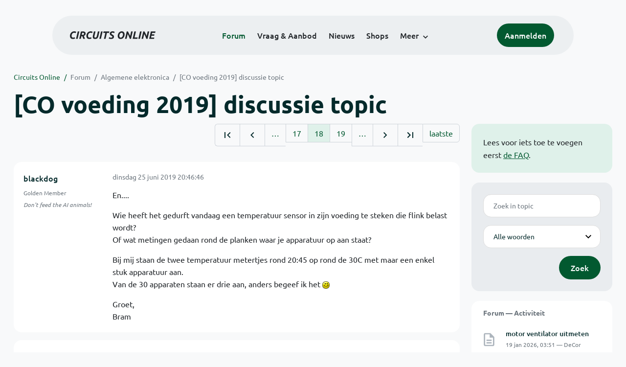

--- FILE ---
content_type: text/html; charset=ISO-8859-15
request_url: https://www.circuitsonline.net/forum/view/message/2094662
body_size: 10702
content:
<!DOCTYPE html>
<html lang="nl" class="style-automode style-normal">
<head>
  <meta http-equiv="Content-Type" content="text/html; charset=ISO-8859-15">
  <meta name="viewport" content="width=device-width,initial-scale=1">
  <title>[CO voeding 2019] discussie topic - Forum - Circuits Online</title>
  <link rel="stylesheet" href="/min?g=twentyfour-theme-css&amp;v=voFBUdfRb3ZJl4SGK7Dh4pf6ULA">
<link rel="stylesheet" href="/min?g=photoswipe-css&amp;v=98aTe_OY6C0o7u4NI-iJKc-uGF0">

  <link rel="alternate" title="Circuits Online RSS feed" type="application/atom+xml" href="/rss">
  <meta name="author" content="Stichting Circuits Online">
  <link rel="shortcut icon" href="/favicon.ico">
  <script type="application/json" id="clientData">{"low_reso_form_action":"\/site-preference?type=low_reso","analytics":{"base_url":"https:\/\/analytics.circuitsonline.net\/","site_id":"1","sidebar":"yes","font":"default"}}</script>  <script src="/min?g=twentyfour-theme-js&amp;v=vwSmn05Lt8lutFRcFvYSBowqV0g" defer></script>
<script src="/min?g=forum.first-unread-js&amp;v=12QznLHFQV7ehLAmDmnVSTaDh7Q" defer></script>
<script src="/min?g=overflow-js&amp;v=ChmxtIPePJcZNRj1LS0hgxeBM00" defer></script>
<script src="/min?g=photoswipe-js&amp;v=ZzLmhojlVmJ4XCWTThUB8kb2BMU" defer></script>
<script src="/min?g=imagegallery-js&amp;v=5ZKY630V96dUHqfiicp9oRRXnMg" defer></script>
<script src="/min?g=set-active-js&amp;v=WbdGP6txO090A4Di63RBPBbdy_0" defer></script>

</head>
<body>

            

<div class="main-navigation">
  <div class="main-navigation__row">
    <nav class="main-navigation__nav navbar navbar-expand js-set-active">
      <div class="container-fluid">
        <a href="/" class="navbar-brand"><img src="/assets/images/logo.svg?v=TZwq5KgQQh6qJscctdGOAAhuXtE" class="logo" alt="Circuits Online logo"><img src="/assets/images/logo-dark.svg?v=IV74dOVWBUje4259yBH_0CsgzXQ" class="logo-dark" alt="Circuits Online logo"></a>
        <ul class="navbar-nav">
                      <li class="nav-item"><a class="nav-link" href="/forum">Forum</a></li>
                      <li class="nav-item"><a class="nav-link" href="/aanbod">Vraag &amp; Aanbod</a></li>
                      <li class="nav-item"><a class="nav-link" href="/nieuws">Nieuws</a></li>
                      <li class="nav-item"><a class="nav-link" href="/shops">Shops</a></li>
                    <li class="nav-item dropdown">
            <a class="nav-link dropdown-toggle" href="#" role="button" data-bs-toggle="dropdown" aria-expanded="false">Meer</a>
            <ul class="dropdown-menu">
                              <li><a class="dropdown-item" href="/artikelen">Artikelen</a></li>
                              <li><a class="dropdown-item" href="/schakelingen">Schakelingen</a></li>
                              <li><a class="dropdown-item" href="/download">Downloads</a></li>
                              <li><a class="dropdown-item" href="/doneren">Doneren</a></li>
                              <li><a class="dropdown-item" href="/links">Links</a></li>
                              <li><a class="dropdown-item" href="/contact">Contact</a></li>
                          </ul>
          </li>
        </ul>
        <div class="main-navigation__account">
                      <a href="/my/login" class="btn">
              <span>Aanmelden</span>
              <svg class="icon icon--person" aria-hidden="true" focusable="false"><use xlink:href="/assets/images/icons.svg?v=O7jJGy0W9ch--tQExxxFdN9M86k#person"></use></svg>
            </a>
                  </div>
        <button class="btn main-navigation__offcanvas-button" type="button" data-bs-toggle="offcanvas" data-bs-target="#mainNavigationOffcanvas" aria-controls="mainNavigationOffcanvas"><span class="navbar-toggler-icon"></span></button>
      </div>
    </nav>
  </div>
</div>

<div class="main-navigation-offcanvas offcanvas offcanvas-end js-set-active" tabindex="-1" id="mainNavigationOffcanvas">
  <button type="button" class="btn btn-close" data-bs-dismiss="offcanvas" aria-label="Sluiten"><svg class="icon icon--close" aria-hidden="true" focusable="false"><use xlink:href="/assets/images/icons.svg?v=O7jJGy0W9ch--tQExxxFdN9M86k#close"></use></svg></button>
  <div class="offcanvas-body">
    <ul class="main-navigation-offcanvas__primary nav flex-column">
              <li class="nav-item"><a class="nav-link" href="/forum">Forum</a></li>
              <li class="nav-item"><a class="nav-link" href="/aanbod">Vraag &amp; Aanbod</a></li>
              <li class="nav-item"><a class="nav-link" href="/nieuws">Nieuws</a></li>
              <li class="nav-item"><a class="nav-link" href="/shops">Shops</a></li>
          </ul>
    <ul class="main-navigation-offcanvas__secondary nav flex-column">
              <li class="nav-item"><a class="nav-link" href="/artikelen">Artikelen</a></li>
              <li class="nav-item"><a class="nav-link" href="/schakelingen">Schakelingen</a></li>
              <li class="nav-item"><a class="nav-link" href="/download">Downloads</a></li>
              <li class="nav-item"><a class="nav-link" href="/doneren">Doneren</a></li>
              <li class="nav-item"><a class="nav-link" href="/links">Links</a></li>
              <li class="nav-item"><a class="nav-link" href="/contact">Contact</a></li>
          </ul>
  </div>
</div>

      
            
      
                                    <div class="container" itemscope itemtype="https://schema.org/DiscussionForumPosting">
        <div class="row">
      <div class="content--forum content--forum-topic order-1 col-xl-9 content">
        <div class="content__head">
          <nav class="content__head__breadcrumb" aria-label="Kruimelpad"><ol><li><a href="/">Circuits Online</a></li><li><a href="/forum">Forum</a></li><li><a href="/forum/section/5">Algemene elektronica</a></li><li><a href="/forum/view/144222">[CO voeding 2019] discussie topic</a></li></ol></nav>
          <h1 itemprop="headline">[CO voeding 2019] discussie topic</h1>

                  </div>
      </div>
    </div>
    <div class="row">
      <aside class="col-xl-3 order-2">
                  
<div class="sidebar sidebar--forum-info sidebar--forum-info--show-mobile">
    <div class="sidebar__content">
                  <p>Lees voor iets toe te voegen eerst <a href="/forum/faq">de FAQ</a>.</p>
      
            
      </div>
</div>
                  <div class="sidebar sidebar--forum-topic-search">
  <div class="sidebar__content">
      <div class="alert alert-danger form-errors form-errors--empty" id="forum_topic_search_errors">
    <svg class="icon icon--dangerous" aria-hidden="true" focusable="false"><use href="/assets/images/icons.svg?v=O7jJGy0W9ch--tQExxxFdN9M86k#dangerous"></use></svg>
    <ul>
          </ul>
  </div>


<form class="form coForm" method="get" name="forum_topic_search" action="/forum/view/144222">
          <div class="form--forum_topic_search">
                                                    
                          
        <div class="form-element form-element--text" id="forum_topic_search_query">
                      <label class="form-label" for="forum-topic-search-query--xPid3EFNr14">Zoek</label>
              <input class="form-control formText" placeholder="Zoek in topic" id="forum-topic-search-query--xPid3EFNr14" type="text" name="query" value>

                            </div>
                                                
        
        <div class="form-element form-element--select" id="forum_topic_search_mode">
                      <label class="form-label">Modus</label>
            <select class="form-select formSelect" name="mode">
      <option value="and" selected>Alle woorden</option>
      <option value="or">E&eacute;n of meer woorden</option>
      <option value="user">Gebruiker</option>
  </select>
                            </div>
          
          <button type="submit" class="btn btn-primary">Zoek</button>
            </div>
</form>
  </div>
</div>

                  
<div class="tracker tracker--forum">
  <div class="tracker__head">
    <h6><a href="/forum/active">Forum &#x2014; Activiteit</a></h6>
  </div>
  <ol class="listing listing--small listing--forum-tracker">
                <li class="list-item" data-is-new-stamp="1768791112">
        <span class="image"><svg class="icon icon--description" aria-hidden="true" focusable="false"><use href="/assets/images/icons.svg?v=O7jJGy0W9ch--tQExxxFdN9M86k#description"></use></svg></span>
        <div>
          <div>
            <h6><a href="/forum/view/170992/last" rel="nofollow">motor ventilator uitmeten</a></h6>
            <span class="meta">19 jan 2026, 03:51 &#x2014; DeCor</span>
          </div>
        </div>
      </li>
                <li class="list-item" data-is-new-stamp="1768779220">
        <span class="image"><svg class="icon icon--description" aria-hidden="true" focusable="false"><use href="/assets/images/icons.svg?v=O7jJGy0W9ch--tQExxxFdN9M86k#description"></use></svg></span>
        <div>
          <div>
            <h6><a href="/forum/view/170850/last" rel="nofollow">Turner Model A500 heeft verkeerde transistoren</a></h6>
            <span class="meta">19 jan 2026, 00:33 &#x2014; Turner A500</span>
          </div>
        </div>
      </li>
                <li class="list-item" data-is-new-stamp="1768778847">
        <span class="image"><svg class="icon icon--description" aria-hidden="true" focusable="false"><use href="/assets/images/icons.svg?v=O7jJGy0W9ch--tQExxxFdN9M86k#description"></use></svg></span>
        <div>
          <div>
            <h6><a href="/forum/view/170999/last" rel="nofollow">Testhouder voor D (en AA, AAA, 18650 etc) batterijen</a></h6>
            <span class="meta">19 jan 2026, 00:27 &#x2014; Arco</span>
          </div>
        </div>
      </li>
                <li class="list-item" data-is-new-stamp="1768777805">
        <span class="image"><svg class="icon icon--description" aria-hidden="true" focusable="false"><use href="/assets/images/icons.svg?v=O7jJGy0W9ch--tQExxxFdN9M86k#description"></use></svg></span>
        <div>
          <div>
            <h6><a href="/forum/view/151635/last" rel="nofollow">Philips codeletters productiecentra/vestigingen/fabrieken 2</a></h6>
            <span class="meta">19 jan 2026, 00:10 &#x2014; nonius</span>
          </div>
        </div>
      </li>
      </ol>
</div>

                  
<div class="tracker tracker--aanbod">
  <div class="tracker__head">
    <h6><a href="/aanbod">Vraag &amp; Aanbod &#x2014; Activiteit</a></h6>
  </div>
  <ol class="listing listing--small listing--aanbod-tracker">
                <li class="list-item" data-is-new-stamp="1768759942">
        <span class="image"><svg class="icon icon--shopping-bag" aria-hidden="true" focusable="false"><use href="/assets/images/icons.svg?v=O7jJGy0W9ch--tQExxxFdN9M86k#shopping_bag"></use></svg></span>
        <div>
          <div>
            <h6><a href="/aanbod/35434/hf/isolatoren-voor-draadantennes-inclusief-verzending-binnen-nl.html">Isolatoren voor draadantennes inclusief verzending binnen NL</a></h6>
            <span class="meta">18 jan 2026, 19:12 &#x2014; pe1mix</span>
          </div>
        </div>
      </li>
                <li class="list-item" data-is-new-stamp="1768725640">
        <span class="image"><svg class="icon icon--shopping-bag" aria-hidden="true" focusable="false"><use href="/assets/images/icons.svg?v=O7jJGy0W9ch--tQExxxFdN9M86k#shopping_bag"></use></svg></span>
        <div>
          <div>
            <h6><a href="/aanbod/35433/audio-en-video/reparatie-modificatie-jukebox-buizenversterker.html">Reparatie/ modificatie jukebox buizenversterker</a></h6>
            <span class="meta">18 jan 2026, 09:40 &#x2014; Zonnetnl</span>
          </div>
        </div>
      </li>
                <li class="list-item" data-is-new-stamp="1768559463">
        <span class="image"><svg class="icon icon--shopping-bag" aria-hidden="true" focusable="false"><use href="/assets/images/icons.svg?v=O7jJGy0W9ch--tQExxxFdN9M86k#shopping_bag"></use></svg></span>
        <div>
          <div>
            <h6><a href="/aanbod/35430/voedingen/19-inch-rack-voeding-5v-12v-24v.html">19 inch rack voeding +5V +-12V +24V</a></h6>
            <span class="meta">16 jan 2026, 11:31 &#x2014; Electronica_Shop</span>
          </div>
        </div>
      </li>
                <li class="list-item" data-is-new-stamp="1768423970">
        <span class="image"><svg class="icon icon--shopping-bag" aria-hidden="true" focusable="false"><use href="/assets/images/icons.svg?v=O7jJGy0W9ch--tQExxxFdN9M86k#shopping_bag"></use></svg></span>
        <div>
          <div>
            <h6><a href="/aanbod/35429/componenten/gallen-16v8-en-20v8.html">Gallen 16V8 en 20V8</a></h6>
            <span class="meta">14 jan 2026, 21:52 &#x2014; Electronica_Shop</span>
          </div>
        </div>
      </li>
      </ol>
</div>

              </aside>
      <article class="content--forum content--forum-topic order-1 col-xl-9 content">
        <div class="content__content">
                      <link itemprop="url" href="/forum/view/144222">
  <meta itemprop="datePublished" content="2019-02-13T17:52:23+01:00">
<div itemprop="interactionStatistic" itemscope itemtype="https://schema.org/InteractionCounter">
  <meta itemprop="interactionType" content="https://schema.org/CommentAction">
  <meta itemprop="userInteractionCount" content="602">
</div>



<div class="forum-topic-header forum-topic-header--has-pager">
  <div><a href="#" class="btn btn-primary btn-icon btn-sm"><svg class="icon icon--arrow-downward" aria-hidden="true" focusable="false"><use href="/assets/images/icons.svg?v=O7jJGy0W9ch--tQExxxFdN9M86k#arrow_downward"></use></svg>Eerste ongelezen bericht</a></div>
  <nav class="pager" role="navigation"><ul><li><a href="/forum/view/144222/1" title="Eerste pagina"><svg class="icon icon--first_page"><use xlink:href="/assets/images/icons.svg#first_page"></use></svg></a></li><li><a href="/forum/view/144222/17" title="Vorige pagina"><svg class="icon icon--navigate_before"><use xlink:href="/assets/images/icons.svg#navigate_before"></use></svg></a></li><li role="presentation">&hellip;</li><li><a href="/forum/view/144222/17">17</a></li><li class="is-active"><a href="/forum/view/144222/18">18</a></li><li><a href="/forum/view/144222/19">19</a></li><li role="presentation">&hellip;</li><li><a href="/forum/view/144222/19" title="Volgende pagina"><svg class="icon icon--navigate_next"><use xlink:href="/assets/images/icons.svg#navigate_next"></use></svg></a></li><li><a href="/forum/view/144222/25" title="Laatste pagina"><svg class="icon icon--last_page"><use xlink:href="/assets/images/icons.svg#last_page"></use></svg></a></li><li><a href="/forum/view/144222/last" rel="nofollow">laatste</a></li></ul></nav>
</div>

                                                                                                                                                          
  
  <div class="user-message-list user-message-list--forum">
          <div class="user-message-list__message" data-id="2087001" data-timestamp="1561488406" itemprop="comment" itemscope itemtype="https://schema.org/Comment">
        <div class="user-message-list__message__name" itemprop="author" itemscope itemtype="https://schema.org/Person">
          <h6 itemprop="name">
                          <a href="/forum/user/44490" class="user" title="blackdog" itemprop="url">
                blackdog
              </a>
                      </h6>
                      <p class="user-message-list__message__name__status">Golden Member</p>
                                          <p class="user-message-list__message__name__signature">Don&#039;t feed the AI animals!</p>
                  </div>
        <div class="user-message-list__message__content">
          <div class="user-message-list__message__content__meta">
            <div class="user-message-list__message__content__meta__date" >
              <a id="2087001" href="/forum/view/message/2087001#2087001" rel="nofollow">              <time datetime="2019-06-25T20:46:46+02:00" itemprop="dateCreated">dinsdag 25 juni 2019 20:46:46</time>              </a>            </div>
            <div class="user-message-list__message__content__meta__icons">
              
            </div>
          </div>
          <div class="user-message-list__message__content__content" itemprop="text">
            <p>En....</p><p>Wie heeft het gedurft vandaag een temperatuur sensor in zijn voeding te steken die flink belast wordt?<br>Of wat metingen gedaan rond de planken waar je apparatuur op aan staat?</p><p>Bij mij staan de twee temperatuur metertjes rond 20:45 op rond de 30C met maar een enkel stuk apparatuur aan.<br>Van de 30 apparaten staan er drie aan, anders begeef ik het <img class="smilie" src="/images/smilies/smile.gif" alt=":-)"></p><p>Groet,<br>Bram</p>

                      </div>
          
        </div>
        <div class="user-message-list__message__icons">
          
        </div>
      </div>
          <div class="user-message-list__message" data-id="2087002" data-timestamp="1561488808" itemprop="comment" itemscope itemtype="https://schema.org/Comment">
        <div class="user-message-list__message__name" itemprop="author" itemscope itemtype="https://schema.org/Person">
          <h6 itemprop="name">
                          <a href="/forum/user/3830" class="is-starter" title="Sine (topic starter)" itemprop="url">
                Sine
              </a>
                      </h6>
                      <p class="user-message-list__message__name__status">Moderator</p>
                                          <p class="user-message-list__message__name__signature"><b>&gt;&gt; <a href="https://www.circuitsonline.net/forum/view/message/2523775#2523775">[Animo check] Hoogspannings voeding Circuits Online 2024</a> &lt;&lt;</b></p>
                  </div>
        <div class="user-message-list__message__content">
          <div class="user-message-list__message__content__meta">
            <div class="user-message-list__message__content__meta__date" >
              <a id="2087002" href="/forum/view/message/2087002#2087002" rel="nofollow">              <time datetime="2019-06-25T20:53:28+02:00" itemprop="dateCreated">dinsdag 25 juni 2019 20:53:28</time>              </a>            </div>
            <div class="user-message-list__message__content__meta__icons">
              
            </div>
          </div>
          <div class="user-message-list__message__content__content" itemprop="text">
            <p>Gezien prutshok = zolder ben ik daar snel gevlucht <img class="smilie" src="/images/smilies/smile.gif" alt=":)"></p>

                      </div>
          
        </div>
        <div class="user-message-list__message__icons">
          
        </div>
      </div>
          <div class="user-message-list__message" data-id="2087018" data-timestamp="1561491829" itemprop="comment" itemscope itemtype="https://schema.org/Comment">
        <div class="user-message-list__message__name" itemprop="author" itemscope itemtype="https://schema.org/Person">
          <h6 itemprop="name">
                          <a href="/forum/user/6923" class="user" title="Jochem" itemprop="url">
                Jochem
              </a>
                      </h6>
                                          <p class="user-message-list__message__name__signature">If you want to succeed, double your failure rate.</p>
                  </div>
        <div class="user-message-list__message__content">
          <div class="user-message-list__message__content__meta">
            <div class="user-message-list__message__content__meta__date" >
              <a id="2087018" href="/forum/view/message/2087018#2087018" rel="nofollow">              <time datetime="2019-06-25T21:43:49+02:00" itemprop="dateCreated">dinsdag 25 juni 2019 21:43:49</time>              </a>            </div>
            <div class="user-message-list__message__content__meta__icons">
              
            </div>
          </div>
          <div class="user-message-list__message__content__content" itemprop="text">
            <p>Daarom hoef je je voeding ook niet te dimensioneren op warme dagen; hij is dan simpelweg nooit in gebruik.</p><p><img class="smilie" src="/images/smilies/wink.gif" alt=";)"></p>

                      </div>
          
        </div>
        <div class="user-message-list__message__icons">
          
        </div>
      </div>
          <div class="user-message-list__message" data-id="2087060" data-timestamp="1561523510" itemprop="comment" itemscope itemtype="https://schema.org/Comment">
        <div class="user-message-list__message__name" itemprop="author" itemscope itemtype="https://schema.org/Person">
          <h6 itemprop="name">
                          <a href="/forum/user/37846" class="user" title="buckfast_beekeeper" itemprop="url">
                buckfast_beekeeper
              </a>
                      </h6>
                                          <p class="user-message-list__message__name__signature">Van Lambiek wordt goede geuze gemaakt.</p>
                  </div>
        <div class="user-message-list__message__content">
          <div class="user-message-list__message__content__meta">
            <div class="user-message-list__message__content__meta__date" >
              <a id="2087060" href="/forum/view/message/2087060#2087060" rel="nofollow">              <time datetime="2019-06-26T06:31:50+02:00" itemprop="dateCreated">woensdag 26 juni 2019 06:31:50</time>              </a>            </div>
            <div class="user-message-list__message__content__meta__icons">
              
            </div>
          </div>
          <div class="user-message-list__message__content__content" itemprop="text">
            <blockquote class="ubbq"><p><a href="/forum/view/message/2087002#2087002" class="quote">Op 25 juni 2019 20:53:28 schreef Sine</a>:<br>Gezien prutshok = zolder ben ik daar snel gevlucht <img class="smilie" src="/images/smilies/smile.gif" alt=":)"></p></blockquote><p>Ik doe de moeite zelfs niet. Snel even gekeken en het was er 34&deg;C. Ondanks 18cm isolatie in het dak.</p>

                      </div>
          
        </div>
        <div class="user-message-list__message__icons">
          
        </div>
      </div>
          <div class="user-message-list__message" data-id="2087074" data-timestamp="1561533330" itemprop="comment" itemscope itemtype="https://schema.org/Comment">
        <div class="user-message-list__message__name" itemprop="author" itemscope itemtype="https://schema.org/Person">
          <h6 itemprop="name">
                          <a href="/forum/user/23201" class="user" title="mel" itemprop="url">
                mel
              </a>
                      </h6>
                      <p class="user-message-list__message__name__status">Golden Member</p>
                                          <p class="user-message-list__message__name__signature">u=ir  betekent niet :U bent ingenieur..</p>
                  </div>
        <div class="user-message-list__message__content">
          <div class="user-message-list__message__content__meta">
            <div class="user-message-list__message__content__meta__date" >
              <a id="2087074" href="/forum/view/message/2087074#2087074" rel="nofollow">              <time datetime="2019-06-26T09:15:30+02:00" itemprop="dateCreated">woensdag 26 juni 2019 09:15:30</time>              </a>            </div>
            <div class="user-message-list__message__content__meta__icons">
              
            </div>
          </div>
          <div class="user-message-list__message__content__content" itemprop="text">
            <p>Buiten was  het  39  graden(Venlo),  ik heb niet eens  durven  te  kijken  op  zolder <img class="smilie" src="/images/smilies/puh2.gif" alt=":P"></p>

                      </div>
          
        </div>
        <div class="user-message-list__message__icons">
          
        </div>
      </div>
          <div class="user-message-list__message" data-id="2090489" data-timestamp="1562922883" itemprop="comment" itemscope itemtype="https://schema.org/Comment">
        <div class="user-message-list__message__name" itemprop="author" itemscope itemtype="https://schema.org/Person">
          <h6 itemprop="name">
                          <a href="/forum/user/65711" class="user" title="joram.agten" itemprop="url">
                joram.agten
              </a>
                      </h6>
                                      </div>
        <div class="user-message-list__message__content">
          <div class="user-message-list__message__content__meta">
            <div class="user-message-list__message__content__meta__date" >
              <a id="2090489" href="/forum/view/message/2090489#2090489" rel="nofollow">              <time datetime="2019-07-12T11:14:43+02:00" itemprop="dateCreated">vrijdag 12 juli 2019 11:14:43</time>              </a>            </div>
            <div class="user-message-list__message__content__meta__icons">
              
            </div>
          </div>
          <div class="user-message-list__message__content__content" itemprop="text">
            <p>Ik heb op 2 avonden 1 master pcb print gesoldeerd.<br>&#039;T is te zeggen, ik ben wel vergeten er een echte master print van te maken, dus J1-3 moeten nog geplaatst. C25 en C26 moeten vervangen door 22k weerstanden.<br>R21, R26, R46-49, R55, D12, Q8, U25 moeten er weer af (als die er al op zaten)</p><p><b>@Sine</b>, waar haal ik de 22k weerstanden voor C25 en C26 vandaan?<br>Nog 2 foutjes gevonden in de BOM (bouwbeschrijving + DIY):</p><div class="ubbc"><div class="ubbccnt"><pre><code class="js-overflow">
referentie
Weerstanden  aantal   waarde    herkenning
R34-R51      (17)18   22k       2202
R58          1        169k      (1963)1693
</code></pre></div></div><p>next: displayprint, dan nog een masterprint met slave uitbreiding + nog een displayprint</p><p>Grtz Joram</p><p><b>edit</b>: er zitten voldoende weerstanden in de kit, want R46-49 moeten eraf, en dat zijn 22k weerstanden, dus daar heb ik er 2 van in de plaats van C25 en C26 gezet.<br>Sorry mijn fout, te snel vragen gesteld.</p>

                          <p class="user-message-list__message__content__content__editmessage">
                [Bericht gewijzigd door
                <a href="/forum/user/65711">joram.agten</a>                op <time datetime="2019-07-16T14:50:36+02:00" itemprop="dateModified">dinsdag 16 juli 2019 14:50:36</time>
                 (14%)]
              </p>
                      </div>
          
        </div>
        <div class="user-message-list__message__icons">
          
        </div>
      </div>
          <div class="user-message-list__message" data-id="2090509" data-timestamp="1562924290" itemprop="comment" itemscope itemtype="https://schema.org/Comment">
        <div class="user-message-list__message__name" itemprop="author" itemscope itemtype="https://schema.org/Person">
          <h6 itemprop="name">
                          <a href="/forum/user/37846" class="user" title="buckfast_beekeeper" itemprop="url">
                buckfast_beekeeper
              </a>
                      </h6>
                                          <p class="user-message-list__message__name__signature">Van Lambiek wordt goede geuze gemaakt.</p>
                  </div>
        <div class="user-message-list__message__content">
          <div class="user-message-list__message__content__meta">
            <div class="user-message-list__message__content__meta__date" >
              <a id="2090509" href="/forum/view/message/2090509#2090509" rel="nofollow">              <time datetime="2019-07-12T11:38:10+02:00" itemprop="dateCreated">vrijdag 12 juli 2019 11:38:10</time>              </a>            </div>
            <div class="user-message-list__message__content__meta__icons">
              
            </div>
          </div>
          <div class="user-message-list__message__content__content" itemprop="text">
            <p>Zitten die niet in het slave zakje?</p>

                      </div>
          
        </div>
        <div class="user-message-list__message__icons">
          
        </div>
      </div>
          <div class="user-message-list__message" data-id="2090537" data-timestamp="1562927624" itemprop="comment" itemscope itemtype="https://schema.org/Comment">
        <div class="user-message-list__message__name" itemprop="author" itemscope itemtype="https://schema.org/Person">
          <h6 itemprop="name">
                          <a href="/forum/user/3830" class="is-starter" title="Sine (topic starter)" itemprop="url">
                Sine
              </a>
                      </h6>
                      <p class="user-message-list__message__name__status">Moderator</p>
                                          <p class="user-message-list__message__name__signature"><b>&gt;&gt; <a href="https://www.circuitsonline.net/forum/view/message/2523775#2523775">[Animo check] Hoogspannings voeding Circuits Online 2024</a> &lt;&lt;</b></p>
                  </div>
        <div class="user-message-list__message__content">
          <div class="user-message-list__message__content__meta">
            <div class="user-message-list__message__content__meta__date" >
              <a id="2090537" href="/forum/view/message/2090537#2090537" rel="nofollow">              <time datetime="2019-07-12T12:33:44+02:00" itemprop="dateCreated">vrijdag 12 juli 2019 12:33:44</time>              </a>            </div>
            <div class="user-message-list__message__content__meta__icons">
              
            </div>
          </div>
          <div class="user-message-list__message__content__content" itemprop="text">
            <p>Er zitten sowieso extra 22k weerstanden bij de enkele kits.</p><p>Ook nog wat andere weerstanden voor spanning/stroom instelling, eigenlijk mag je als &#039;vervanger&#039; voor C25/26 alles tussen 0r en 220k oid gebruiken, het is puur om de open ff rustig te houden.</p>

                      </div>
          
        </div>
        <div class="user-message-list__message__icons">
          
        </div>
      </div>
          <div class="user-message-list__message" data-id="2090569" data-timestamp="1562934034" itemprop="comment" itemscope itemtype="https://schema.org/Comment">
        <div class="user-message-list__message__name" itemprop="author" itemscope itemtype="https://schema.org/Person">
          <h6 itemprop="name">
                          <a href="/forum/user/65711" class="user" title="joram.agten" itemprop="url">
                joram.agten
              </a>
                      </h6>
                                      </div>
        <div class="user-message-list__message__content">
          <div class="user-message-list__message__content__meta">
            <div class="user-message-list__message__content__meta__date" >
              <a id="2090569" href="/forum/view/message/2090569#2090569" rel="nofollow">              <time datetime="2019-07-12T14:20:34+02:00" itemprop="dateCreated">vrijdag 12 juli 2019 14:20:34</time>              </a>            </div>
            <div class="user-message-list__message__content__meta__icons">
              
            </div>
          </div>
          <div class="user-message-list__message__content__content" itemprop="text">
            <blockquote class="ubbq"><p><a href="/forum/view/message/2090537#2090537" class="quote">Op 12 juli 2019 12:33:44 schreef Sine</a>:<br>Er zitten sowieso extra 22k weerstanden bij de enkele kits.</p><p>Ook nog wat andere weerstanden voor spanning/stroom instelling, eigenlijk mag je als &#039;vervanger&#039; voor C25/26 alles tussen 0r en 220k oid gebruiken, het is puur om de open ff rustig te houden.</p></blockquote><p>Ah prima, bedankt Sine. Ik zal eerst eens in de slave kit kijken, en anders vind ik wel iets geschikt tussen de extra&#039;s.<br>Met wat moeite krijg ik er ook wel een trough-hole op <img class="smilie" src="/images/smilies/wink.gif" alt=";-)"></p><p>Groeten Joram</p><p><b>edit:</b> er zitten voldoende weerstanden in de kit, want R46-49 moeten eraf, en dat zijn 22k weerstanden, dus daar heb ik er 2 van in de plaats van C25 en C26 gezet.<br>Sorry mijn fout, te snel vragen gesteld.</p>

                      </div>
          
        </div>
        <div class="user-message-list__message__icons">
          
        </div>
      </div>
          <div class="user-message-list__message" data-id="2094621" data-timestamp="1564421234" itemprop="comment" itemscope itemtype="https://schema.org/Comment">
        <div class="user-message-list__message__name" itemprop="author" itemscope itemtype="https://schema.org/Person">
          <h6 itemprop="name">
                          <a href="/forum/user/17367" class="user" title="Pascal4" itemprop="url">
                Pascal4
              </a>
                      </h6>
                                      </div>
        <div class="user-message-list__message__content">
          <div class="user-message-list__message__content__meta">
            <div class="user-message-list__message__content__meta__date" >
              <a id="2094621" href="/forum/view/message/2094621#2094621" rel="nofollow">              <time datetime="2019-07-29T19:27:14+02:00" itemprop="dateCreated">maandag 29 juli 2019 19:27:14</time>              </a>            </div>
            <div class="user-message-list__message__content__meta__icons">
              
            </div>
          </div>
          <div class="user-message-list__message__content__content" itemprop="text">
            <p>Van de Restactie ben ik nog een dubbele voeding aan het maken.</p><p>De 1e (master) kit is helemaal goed gegaan en is dus al af-geregeld <br>Dus vrolijk verder met de 2e kit, dus inclusief de slave uitbreiding. </p><p>Na aansluiting van de hulp-spanningen is IC U21 (TL052C) in rook op gegaan (slave gedeelte).<br>Helaas heb ik hem omgekeerd op de print gesoldeerd, dat word dus een nieuwe bestellen.</p><p>Voordat ik ga bestellen, denken jullie dat er nog meer componenten hierdoor onzichtbaar defect zijn geraakt?</p>

                      </div>
          
        </div>
        <div class="user-message-list__message__icons">
          
        </div>
      </div>
          <div class="user-message-list__message" data-id="2094628" data-timestamp="1564422878" itemprop="comment" itemscope itemtype="https://schema.org/Comment">
        <div class="user-message-list__message__name" itemprop="author" itemscope itemtype="https://schema.org/Person">
          <h6 itemprop="name">
                          <a href="/forum/user/3830" class="is-starter" title="Sine (topic starter)" itemprop="url">
                Sine
              </a>
                      </h6>
                      <p class="user-message-list__message__name__status">Moderator</p>
                                          <p class="user-message-list__message__name__signature"><b>&gt;&gt; <a href="https://www.circuitsonline.net/forum/view/message/2523775#2523775">[Animo check] Hoogspannings voeding Circuits Online 2024</a> &lt;&lt;</b></p>
                  </div>
        <div class="user-message-list__message__content">
          <div class="user-message-list__message__content__meta">
            <div class="user-message-list__message__content__meta__date" >
              <a id="2094628" href="/forum/view/message/2094628#2094628" rel="nofollow">              <time datetime="2019-07-29T19:54:38+02:00" itemprop="dateCreated">maandag 29 juli 2019 19:54:38</time>              </a>            </div>
            <div class="user-message-list__message__content__meta__icons">
              
            </div>
          </div>
          <div class="user-message-list__message__content__content" itemprop="text">
            <p>In rook opgegaan zelfs? Dan had je een beetje power achter de hulpvoeding.</p><p>Als de negatieve voedingsspanning doorgegaan zou zijn naar U25 kan die het ook wat heet gekregen hebben.</p><p>Dat zelfde geldt voor U22 en U23, zolang die geen negatieve spanning gezien hebben zal het wel meevallen.</p>

                      </div>
          
        </div>
        <div class="user-message-list__message__icons">
          
        </div>
      </div>
          <div class="user-message-list__message" data-id="2094640" data-timestamp="1564425114" itemprop="comment" itemscope itemtype="https://schema.org/Comment">
        <div class="user-message-list__message__name" itemprop="author" itemscope itemtype="https://schema.org/Person">
          <h6 itemprop="name">
                          <a href="/forum/user/17367" class="user" title="Pascal4" itemprop="url">
                Pascal4
              </a>
                      </h6>
                                      </div>
        <div class="user-message-list__message__content">
          <div class="user-message-list__message__content__meta">
            <div class="user-message-list__message__content__meta__date" >
              <a id="2094640" href="/forum/view/message/2094640#2094640" rel="nofollow">              <time datetime="2019-07-29T20:31:54+02:00" itemprop="dateCreated">maandag 29 juli 2019 20:31:54</time>              </a>            </div>
            <div class="user-message-list__message__content__meta__icons">
              
            </div>
          </div>
          <div class="user-message-list__message__content__content" itemprop="text">
            <p>Hulpvoeding is 12V 5VA per wikkeling.</p><p>Ongeveer 3 seconden heeft dat ic het warm gehad. <br>Zolang duurde het tot ik de stekker kon uittrekken. </p><p>Er brande ook geen groene led op de print gedurende het rookproces.</p><p>Nadat ik het IC heb gedesoldeerd en opnieuw de spanning had aangesloten brand de groene led weer.</p><p>Verder word er niks warm wat niet de bedoeling moet zijn</p>

                      </div>
          
        </div>
        <div class="user-message-list__message__icons">
          
        </div>
      </div>
          <div class="user-message-list__message" data-id="2094662" data-timestamp="1564429834" itemprop="comment" itemscope itemtype="https://schema.org/Comment">
        <div class="user-message-list__message__name" itemprop="author" itemscope itemtype="https://schema.org/Person">
          <h6 itemprop="name">
                          <a href="/forum/user/3830" class="is-starter" title="Sine (topic starter)" itemprop="url">
                Sine
              </a>
                      </h6>
                      <p class="user-message-list__message__name__status">Moderator</p>
                                          <p class="user-message-list__message__name__signature"><b>&gt;&gt; <a href="https://www.circuitsonline.net/forum/view/message/2523775#2523775">[Animo check] Hoogspannings voeding Circuits Online 2024</a> &lt;&lt;</b></p>
                  </div>
        <div class="user-message-list__message__content">
          <div class="user-message-list__message__content__meta">
            <div class="user-message-list__message__content__meta__date" >
              <a id="2094662" href="/forum/view/message/2094662#2094662" rel="nofollow">              <time datetime="2019-07-29T21:50:34+02:00" itemprop="dateCreated">maandag 29 juli 2019 21:50:34</time>              </a>            </div>
            <div class="user-message-list__message__content__meta__icons">
              
            </div>
          </div>
          <div class="user-message-list__message__content__content" itemprop="text">
            <p>Dan zal die arme opamp genoeg sluiting gemaakt hebben om de spanning laag genoeg te houden zodat waarschijnlijk de rest gewoon heel is gebleven.</p>

                      </div>
          
        </div>
        <div class="user-message-list__message__icons">
          
        </div>
      </div>
          <div class="user-message-list__message" data-id="2094751" data-timestamp="1564478129" itemprop="comment" itemscope itemtype="https://schema.org/Comment">
        <div class="user-message-list__message__name" itemprop="author" itemscope itemtype="https://schema.org/Person">
          <h6 itemprop="name">
                          <a href="/forum/user/17367" class="user" title="Pascal4" itemprop="url">
                Pascal4
              </a>
                      </h6>
                                      </div>
        <div class="user-message-list__message__content">
          <div class="user-message-list__message__content__meta">
            <div class="user-message-list__message__content__meta__date" >
              <a id="2094751" href="/forum/view/message/2094751#2094751" rel="nofollow">              <time datetime="2019-07-30T11:15:29+02:00" itemprop="dateCreated">dinsdag 30 juli 2019 11:15:29</time>              </a>            </div>
            <div class="user-message-list__message__content__meta__icons">
              
            </div>
          </div>
          <div class="user-message-list__message__content__content" itemprop="text">
            <p>@Sine, ik heb op het werk de AD823A ARZ liggen. Kan ik die als vervanger er in solderen?</p>

                      </div>
          
        </div>
        <div class="user-message-list__message__icons">
          
        </div>
      </div>
          <div class="user-message-list__message" data-id="2094753" data-timestamp="1564478884" itemprop="comment" itemscope itemtype="https://schema.org/Comment">
        <div class="user-message-list__message__name" itemprop="author" itemscope itemtype="https://schema.org/Person">
          <h6 itemprop="name">
                          <a href="/forum/user/44490" class="user" title="blackdog" itemprop="url">
                blackdog
              </a>
                      </h6>
                      <p class="user-message-list__message__name__status">Golden Member</p>
                                          <p class="user-message-list__message__name__signature">Don&#039;t feed the AI animals!</p>
                  </div>
        <div class="user-message-list__message__content">
          <div class="user-message-list__message__content__meta">
            <div class="user-message-list__message__content__meta__date" >
              <a id="2094753" href="/forum/view/message/2094753#2094753" rel="nofollow">              <time datetime="2019-07-30T11:28:04+02:00" itemprop="dateCreated">dinsdag 30 juli 2019 11:28:04</time>              </a>            </div>
            <div class="user-message-list__message__content__meta__icons">
              
            </div>
          </div>
          <div class="user-message-list__message__content__content" itemprop="text">
            <p>Hi Pascal4,</p><p>Ik zie niet direct problemen met deze opamp.<br>De fase ruimte zit ruim boven de 60 Graden bij een kage geteste spanning en 20pF belasting.<br>Meestal wordt dit beter bij de hogere spanning zoals gebruikt in de CO voeding.</p><p>De snelheid en ruis zijn goed genoeg, dus ik zou hem gaan testen.</p><p>Groet,<br>Bram</p>

                      </div>
          
        </div>
        <div class="user-message-list__message__icons">
          
        </div>
      </div>
          <div class="user-message-list__message" data-id="2094764" data-timestamp="1564483003" itemprop="comment" itemscope itemtype="https://schema.org/Comment">
        <div class="user-message-list__message__name" itemprop="author" itemscope itemtype="https://schema.org/Person">
          <h6 itemprop="name">
                          <a href="/forum/user/3830" class="is-starter" title="Sine (topic starter)" itemprop="url">
                Sine
              </a>
                      </h6>
                      <p class="user-message-list__message__name__status">Moderator</p>
                                          <p class="user-message-list__message__name__signature"><b>&gt;&gt; <a href="https://www.circuitsonline.net/forum/view/message/2523775#2523775">[Animo check] Hoogspannings voeding Circuits Online 2024</a> &lt;&lt;</b></p>
                  </div>
        <div class="user-message-list__message__content">
          <div class="user-message-list__message__content__meta">
            <div class="user-message-list__message__content__meta__date" >
              <a id="2094764" href="/forum/view/message/2094764#2094764" rel="nofollow">              <time datetime="2019-07-30T12:36:43+02:00" itemprop="dateCreated">dinsdag 30 juli 2019 12:36:43</time>              </a>            </div>
            <div class="user-message-list__message__content__meta__icons">
              
            </div>
          </div>
          <div class="user-message-list__message__content__content" itemprop="text">
            <p>@Pacal, dat is hier zelfs overkill, het ding doet enkel DC. </p><p>Input offset is zo ongeveer de meest spannende parameter.</p><p>Dus ja, dat kan prima.</p>

                      </div>
          
        </div>
        <div class="user-message-list__message__icons">
          
        </div>
      </div>
          <div class="user-message-list__message" data-id="2094923" data-timestamp="1564519753" itemprop="comment" itemscope itemtype="https://schema.org/Comment">
        <div class="user-message-list__message__name" itemprop="author" itemscope itemtype="https://schema.org/Person">
          <h6 itemprop="name">
                          <a href="/forum/user/17367" class="user" title="Pascal4" itemprop="url">
                Pascal4
              </a>
                      </h6>
                                      </div>
        <div class="user-message-list__message__content">
          <div class="user-message-list__message__content__meta">
            <div class="user-message-list__message__content__meta__date" >
              <a id="2094923" href="/forum/view/message/2094923#2094923" rel="nofollow">              <time datetime="2019-07-30T22:49:13+02:00" itemprop="dateCreated">dinsdag 30 juli 2019 22:49:13</time>              </a>            </div>
            <div class="user-message-list__message__content__meta__icons">
              
            </div>
          </div>
          <div class="user-message-list__message__content__content" itemprop="text">
            <p>Thanks voor de reacties. <br>Opamp werkt naar behoren, afregeling is volledig doorlopen. <br>Even Kijken of we van het weekend tijd hebben om het front te maken en de doos dicht te doen. <br>Dan kan hij bij de rest van de verzameling gestapeld worden</p>

                      </div>
          
        </div>
        <div class="user-message-list__message__icons">
          
        </div>
      </div>
          <div class="user-message-list__message" data-id="2094967" data-timestamp="1564561339" itemprop="comment" itemscope itemtype="https://schema.org/Comment">
        <div class="user-message-list__message__name" itemprop="author" itemscope itemtype="https://schema.org/Person">
          <h6 itemprop="name">
                          <a href="/forum/user/8039" class="user" title="MAH" itemprop="url">
                MAH
              </a>
                      </h6>
                                          <p class="user-message-list__message__name__signature">Every machine is a smoke machine if you operate it wrong enough</p>
                  </div>
        <div class="user-message-list__message__content">
          <div class="user-message-list__message__content__meta">
            <div class="user-message-list__message__content__meta__date" >
              <a id="2094967" href="/forum/view/message/2094967#2094967" rel="nofollow">              <time datetime="2019-07-31T10:22:19+02:00" itemprop="dateCreated">woensdag 31 juli 2019 10:22:19</time>              </a>            </div>
            <div class="user-message-list__message__content__meta__icons">
              
            </div>
          </div>
          <div class="user-message-list__message__content__content" itemprop="text">
            <p>Dan zien we daar natuurlijk ook graag een foto van <img class="smilie" src="/images/smilies/smile.gif" alt=":)"></p>

                      </div>
          
        </div>
        <div class="user-message-list__message__icons">
          
        </div>
      </div>
          <div class="user-message-list__message" data-id="2096125" data-timestamp="1564943823" itemprop="comment" itemscope itemtype="https://schema.org/Comment">
        <div class="user-message-list__message__name" itemprop="author" itemscope itemtype="https://schema.org/Person">
          <h6 itemprop="name">
                          <a href="/forum/user/17367" class="user" title="Pascal4" itemprop="url">
                Pascal4
              </a>
                      </h6>
                                      </div>
        <div class="user-message-list__message__content">
          <div class="user-message-list__message__content__meta">
            <div class="user-message-list__message__content__meta__date" >
              <a id="2096125" href="/forum/view/message/2096125#2096125" rel="nofollow">              <time datetime="2019-08-04T20:37:03+02:00" itemprop="dateCreated">zondag 4 augustus 2019 20:37:03</time>              </a>            </div>
            <div class="user-message-list__message__content__meta__icons">
              
            </div>
          </div>
          <div class="user-message-list__message__content__content" itemprop="text">
            <p>Zelfde Doosje als de enkele uitvoering.<br>Toegepast een 300VA ringkern (2x 30V) iedere voeding heeft zijn eigen wikkeling, etc.<br>De dissipatie schakeling word niet gebruikt.<br>Op het koellichaam is een Clickson van 65 Graden gemonteerd</p><p><a href="https://i.ibb.co/D4VWK4Y/Dual-Voeding.jpg" target="_blank" rel="nofollow noopener"><img src="https://i.ibb.co/Mn2SNnf/Dual-Voeding.jpg" alt="https://i.ibb.co/Mn2SNnf/Dual-Voeding.jpg" class="forum-external-image"></a><br><a href="https://nl.imgbb.com/" target="_blank" rel="nofollow noopener"></a></p><p><a href="https://i.ibb.co/m9K4KP7/Dual-Voeding-Top.jpg" target="_blank" rel="nofollow noopener"><img src="https://i.ibb.co/k4TXTPF/Dual-Voeding-Top.jpg" alt="https://i.ibb.co/k4TXTPF/Dual-Voeding-Top.jpg" class="forum-external-image"></a></p><p>Aan de hand van de handleiding en metingen heb ik naar mijn inziens alles goed afgeregeld.</p><p>Toch merk ik het volgende stroom gedrag op van de slave voeding.<br>Als ik de draad tussen de aansluitklemmen laat zitten.</p><p><a href="https://ibb.co/J2BbzPC" target="_blank" rel="nofollow noopener"><img src="https://i.ibb.co/L6kqCfv/Serie-Enable-Tracking.jpg" alt="https://i.ibb.co/L6kqCfv/Serie-Enable-Tracking.jpg" class="forum-external-image"><br>Enable+Tracking: Stroom Slave voeding loopt langzaam vanaf +-0.40A naar beneden</a></p><p><a href="https://i.ibb.co/z7dgFdn/Serie-Only-Slave-Enable-HV.jpg" target="_blank" rel="nofollow noopener"><img src="https://i.ibb.co/61QS8Qn/Serie-Only-Slave-Enable-HV.jpg" alt="https://i.ibb.co/61QS8Qn/Serie-Only-Slave-Enable-HV.jpg" class="forum-external-image"><br>Enable only Slave: Hogere spanning ingesteld Stroom Slave voeding loopt naar beneden</a></p><p><a href="https://i.ibb.co/wh2SXqN/Serie-Only-Slave-Enable-LV.jpg" target="_blank" rel="nofollow noopener"><img src="https://i.ibb.co/HT9tsyD/Serie-Only-Slave-Enable-LV.jpg" alt="https://i.ibb.co/HT9tsyD/Serie-Only-Slave-Enable-LV.jpg" class="forum-external-image"></a><br><a href="https://nl.imgbb.com/" target="_blank" rel="nofollow noopener"><br>Enable only Slave: Lagere spanning ingesteld Stroom Slave voeding ongeveer 0,07A.<br>Beneden de 7V word dat 0,01A</a></p><p>Nadat de balans is afgeregeld met het halogeenlampje<br>Zie ik ook met tracking aan dat de Slave voeding 0,04A &#039;&#039;hoger ingesteld is&#039;&#039;<br>Bij elke ingestelde stroom vanuit de master is dat zo.<br>Het maakt in dit geval niet uit of de draad tussen de aansluitklemmen los of vast is.</p><p><a href="https://i.ibb.co/B2pdqxK/Vast.jpg" target="_blank" rel="nofollow noopener"><img src="https://i.ibb.co/B2pdqxK/Vast.jpg" alt="https://i.ibb.co/B2pdqxK/Vast.jpg" class="forum-external-image"><br>Slave 0.04A meer</a></p><p>Is dit normaal of lijkt er toch ergens iets niet te kloppen?</p>

                      </div>
          
        </div>
        <div class="user-message-list__message__icons">
          
        </div>
      </div>
          <div class="user-message-list__message" data-id="2096206" data-timestamp="1564989226" itemprop="comment" itemscope itemtype="https://schema.org/Comment">
        <div class="user-message-list__message__name" itemprop="author" itemscope itemtype="https://schema.org/Person">
          <h6 itemprop="name">
                          <a href="/forum/user/3830" class="is-starter" title="Sine (topic starter)" itemprop="url">
                Sine
              </a>
                      </h6>
                      <p class="user-message-list__message__name__status">Moderator</p>
                                          <p class="user-message-list__message__name__signature"><b>&gt;&gt; <a href="https://www.circuitsonline.net/forum/view/message/2523775#2523775">[Animo check] Hoogspannings voeding Circuits Online 2024</a> &lt;&lt;</b></p>
                  </div>
        <div class="user-message-list__message__content">
          <div class="user-message-list__message__content__meta">
            <div class="user-message-list__message__content__meta__date" >
              <a id="2096206" href="/forum/view/message/2096206#2096206" rel="nofollow">              <time datetime="2019-08-05T09:13:46+02:00" itemprop="dateCreated">maandag 5 augustus 2019 09:13:46</time>              </a>            </div>
            <div class="user-message-list__message__content__meta__icons">
              
            </div>
          </div>
          <div class="user-message-list__message__content__content" itemprop="text">
            <p>Als de ampere meter zonder aangesloten belasting stroom aangeeft als de voeding in &#039;enabled&#039; is dan klopt er wat niet.</p><p>Of er is wat mis met je meter, of rond de switch U4, of rond het I ampje U9A</p><p>Controleer daar je soldeerverbindingen eens.</p>

                          <p class="user-message-list__message__content__content__editmessage">
                [Bericht gewijzigd door
                <a href="/forum/user/3830">Sine</a>                op <time datetime="2019-08-05T09:20:48+02:00" itemprop="dateModified">maandag 5 augustus 2019 09:20:48</time>
                 (35%)]
              </p>
                      </div>
          
        </div>
        <div class="user-message-list__message__icons">
          
        </div>
      </div>
          <div class="user-message-list__message" data-id="2096441" data-timestamp="1565037557" itemprop="comment" itemscope itemtype="https://schema.org/Comment">
        <div class="user-message-list__message__name" itemprop="author" itemscope itemtype="https://schema.org/Person">
          <h6 itemprop="name">
                          <a href="/forum/user/17367" class="user" title="Pascal4" itemprop="url">
                Pascal4
              </a>
                      </h6>
                                      </div>
        <div class="user-message-list__message__content">
          <div class="user-message-list__message__content__meta">
            <div class="user-message-list__message__content__meta__date" >
              <a id="2096441" href="/forum/view/message/2096441#2096441" rel="nofollow">              <time datetime="2019-08-05T22:39:17+02:00" itemprop="dateCreated">maandag 5 augustus 2019 22:39:17</time>              </a>            </div>
            <div class="user-message-list__message__content__meta__icons">
              
            </div>
          </div>
          <div class="user-message-list__message__content__content" itemprop="text">
            <p>Ik zie ook echt nu pas dat ik de poolklemmen verkeerd op de printen heb gezet! <br>De - Bus moet dus link en de + Bus rechts<br>Zowel bij de enkele voeding van een paar maanden geleden en de dubbele voeding van nu.<br>Dit had ik met meten in een vroeger stadium al moeten zien, opzicht nog vrij lang &#039;&#039;goed&#039;&#039; gegaan met afregelen</p>

                      </div>
          
        </div>
        <div class="user-message-list__message__icons">
          
        </div>
      </div>
          <div class="user-message-list__message" data-id="2102867" data-timestamp="1567441161" itemprop="comment" itemscope itemtype="https://schema.org/Comment">
        <div class="user-message-list__message__name" itemprop="author" itemscope itemtype="https://schema.org/Person">
          <h6 itemprop="name">
                          <a href="/forum/user/6260" class="mod" title="Henry S." itemprop="url">
                Henry S.
              </a>
                      </h6>
                      <p class="user-message-list__message__name__status">Moderator</p>
                                          <p class="user-message-list__message__name__signature">Deze post is niet door ChatGPT gegenereerd. <a href="https://www.circuitsonline.net/forum/view/144222"><b>De 2019 CO labvoeding</b></a>.</p>
                  </div>
        <div class="user-message-list__message__content">
          <div class="user-message-list__message__content__meta">
            <div class="user-message-list__message__content__meta__date" >
              <a id="2102867" href="/forum/view/message/2102867#2102867" rel="nofollow">              <time datetime="2019-09-02T18:19:21+02:00" itemprop="dateCreated">maandag 2 september 2019 18:19:21</time>              </a>            </div>
            <div class="user-message-list__message__content__meta__icons">
              
            </div>
          </div>
          <div class="user-message-list__message__content__content" itemprop="text">
            <p>Ook maar even spammen, vanmiddag gebouwd:</p><p class="inlineImageContainer"><a href="/forum/file/45854" title="20190902_181239[1].jpg" class="imagegallery__image" data-size="2000x1494"><img class="attachedImage" loading="lazy" width="500" height="374" srcset="/forum/file/45854/forum-post, /forum/file/45854/forum-post-1.5x 1.5x, /forum/file/45854/forum-post-2x 2x" src="/forum/file/45854/forum-post"></a></p><p>En twee displayprinten klaar:</p><p class="inlineImageContainer"><a href="/forum/file/45855" title="20190821_014107[1].jpg" class="imagegallery__image" data-size="2000x1494"><img class="attachedImage" loading="lazy" width="500" height="374" srcset="/forum/file/45855/forum-post, /forum/file/45855/forum-post-1.5x 1.5x, /forum/file/45855/forum-post-2x 2x" src="/forum/file/45855/forum-post"></a></p><p class="inlineImageContainer"><a href="/forum/file/45856" title="20190821_014131[1].jpg" class="imagegallery__image" data-size="2000x1494"><img class="attachedImage" loading="lazy" width="500" height="374" srcset="/forum/file/45856/forum-post, /forum/file/45856/forum-post-1.5x 1.5x, /forum/file/45856/forum-post-2x 2x" src="/forum/file/45856/forum-post"></a></p>

                          <p class="user-message-list__message__content__content__editmessage">
                [Bericht gewijzigd door
                <a href="/forum/user/6260">Henry S.</a>                op <time datetime="2019-09-02T18:57:48+02:00" itemprop="dateModified">maandag 2 september 2019 18:57:48</time>
                 (36%)]
              </p>
                      </div>
          
        </div>
        <div class="user-message-list__message__icons">
          
        </div>
      </div>
          <div class="user-message-list__message" data-id="2102892" data-timestamp="1567451043" itemprop="comment" itemscope itemtype="https://schema.org/Comment">
        <div class="user-message-list__message__name" itemprop="author" itemscope itemtype="https://schema.org/Person">
          <h6 itemprop="name">
                          <a href="/forum/user/8039" class="user" title="MAH" itemprop="url">
                MAH
              </a>
                      </h6>
                                          <p class="user-message-list__message__name__signature">Every machine is a smoke machine if you operate it wrong enough</p>
                  </div>
        <div class="user-message-list__message__content">
          <div class="user-message-list__message__content__meta">
            <div class="user-message-list__message__content__meta__date" >
              <a id="2102892" href="/forum/view/message/2102892#2102892" rel="nofollow">              <time datetime="2019-09-02T21:04:03+02:00" itemprop="dateCreated">maandag 2 september 2019 21:04:03</time>              </a>            </div>
            <div class="user-message-list__message__content__meta__icons">
              
            </div>
          </div>
          <div class="user-message-list__message__content__content" itemprop="text">
            <p>Netjes! Wat heb je de pootjes van de shunts netjes gebogen <img class="smilie" src="/images/smilies/smile.gif" alt=":)"></p>

                      </div>
          
        </div>
        <div class="user-message-list__message__icons">
          
        </div>
      </div>
          <div class="user-message-list__message" data-id="2102953" data-timestamp="1567462967" itemprop="comment" itemscope itemtype="https://schema.org/Comment">
        <div class="user-message-list__message__name" itemprop="author" itemscope itemtype="https://schema.org/Person">
          <h6 itemprop="name">
                          <a href="/forum/user/6260" class="mod" title="Henry S." itemprop="url">
                Henry S.
              </a>
                      </h6>
                      <p class="user-message-list__message__name__status">Moderator</p>
                                          <p class="user-message-list__message__name__signature">Deze post is niet door ChatGPT gegenereerd. <a href="https://www.circuitsonline.net/forum/view/144222"><b>De 2019 CO labvoeding</b></a>.</p>
                  </div>
        <div class="user-message-list__message__content">
          <div class="user-message-list__message__content__meta">
            <div class="user-message-list__message__content__meta__date" >
              <a id="2102953" href="/forum/view/message/2102953#2102953" rel="nofollow">              <time datetime="2019-09-03T00:22:47+02:00" itemprop="dateCreated">dinsdag 3 september 2019 00:22:47</time>              </a>            </div>
            <div class="user-message-list__message__content__meta__icons">
              
            </div>
          </div>
          <div class="user-message-list__message__content__content" itemprop="text">
            <p>Bedankt, zo blijven ze bij het vastsolderen tenmiste staan <img class="smilie" src="/images/smilies/wink.gif" alt=";)">.</p><p>Ondertussen een trafootje *kuch* voor de hulpvoeding gevonden om wat te kunnen testen:</p><p class="inlineImageContainer"><a href="/forum/file/45863" title="20190903_001150[1].jpg" class="imagegallery__image" data-size="2000x1494"><img class="attachedImage" loading="lazy" width="500" height="374" srcset="/forum/file/45863/forum-post, /forum/file/45863/forum-post-1.5x 1.5x, /forum/file/45863/forum-post-2x 2x" src="/forum/file/45863/forum-post"></a></p><p>En een 2x 18V 330VA trafo afgewikkeld naar 2x 15V. Hier ga ik nog 2x 15V bij opwikkelen voor de 2e voeding. Plus de wikkelingen voor de hulpvoeding:</p><p class="inlineImageContainer"><a href="/forum/file/45864" title="20190902_235447[1].jpg" class="imagegallery__image" data-size="2000x1494"><img class="attachedImage" loading="lazy" width="500" height="374" srcset="/forum/file/45864/forum-post, /forum/file/45864/forum-post-1.5x 1.5x, /forum/file/45864/forum-post-2x 2x" src="/forum/file/45864/forum-post"></a></p>

                      </div>
          
        </div>
        <div class="user-message-list__message__icons">
          
        </div>
      </div>
          <div class="user-message-list__message" data-id="2102957" data-timestamp="1567463971" itemprop="comment" itemscope itemtype="https://schema.org/Comment">
        <div class="user-message-list__message__name" itemprop="author" itemscope itemtype="https://schema.org/Person">
          <h6 itemprop="name">
                          <a href="/forum/user/44243" class="user" title="RAAF12" itemprop="url">
                RAAF12
              </a>
                      </h6>
                                          <p class="user-message-list__message__name__signature">Zeehond vrijlating in de Waddenzee live  <a href="https://www.youtube.com/watch?v=rqa5QEEeFcw" target="_blank" rel="nofollow noopener">https://www.youtube.com/watch?v=rqa5QEEeFcw</a></p>
                  </div>
        <div class="user-message-list__message__content">
          <div class="user-message-list__message__content__meta">
            <div class="user-message-list__message__content__meta__date" >
              <a id="2102957" href="/forum/view/message/2102957#2102957" rel="nofollow">              <time datetime="2019-09-03T00:39:31+02:00" itemprop="dateCreated">dinsdag 3 september 2019 00:39:31</time>              </a>            </div>
            <div class="user-message-list__message__content__meta__icons">
              
            </div>
          </div>
          <div class="user-message-list__message__content__content" itemprop="text">
            <p>Je schiet al aardig op en ik ben bezig de kast te fabriceren. De printen werken goed. Potmeters, dials, koeling, elco en netfilter komen van de hobbymarkt in Beetsterzwaag. </p><p class="inlineImageContainer"><a href="/forum/file/45865" title="CO2019.jpg" class="imagegallery__image" data-size="1540x2000"><img class="attachedImage" loading="lazy" width="385" height="500" srcset="/forum/file/45865/forum-post, /forum/file/45865/forum-post-1.5x 1.5x, /forum/file/45865/forum-post-2x 2x" src="/forum/file/45865/forum-post"></a></p>

                      </div>
          
        </div>
        <div class="user-message-list__message__icons">
          
        </div>
      </div>
      </div>
  

  <div class="forum-topic-footer forum-topic-footer--has-pager">
        <nav class="pager" role="navigation"><ul><li><a href="/forum/view/144222/1" title="Eerste pagina"><svg class="icon icon--first_page"><use xlink:href="/assets/images/icons.svg#first_page"></use></svg></a></li><li><a href="/forum/view/144222/17" title="Vorige pagina"><svg class="icon icon--navigate_before"><use xlink:href="/assets/images/icons.svg#navigate_before"></use></svg></a></li><li role="presentation">&hellip;</li><li><a href="/forum/view/144222/17">17</a></li><li class="is-active"><a href="/forum/view/144222/18">18</a></li><li><a href="/forum/view/144222/19">19</a></li><li role="presentation">&hellip;</li><li><a href="/forum/view/144222/19" title="Volgende pagina"><svg class="icon icon--navigate_next"><use xlink:href="/assets/images/icons.svg#navigate_next"></use></svg></a></li><li><a href="/forum/view/144222/25" title="Laatste pagina"><svg class="icon icon--last_page"><use xlink:href="/assets/images/icons.svg#last_page"></use></svg></a></li><li><a href="/forum/view/144222/last" rel="nofollow">laatste</a></li></ul></nav>
  </div>


                  </div>
      </article>
    </div>
  </div>

            
<div class="container">
  <div class="row">
    <div class="col">
      <div class="banner-list" data-base-url="https://ads.circuitsonline.net/" data-zone-id="2">
        <div></div><div></div><div></div>      </div>
    </div>
  </div>
</div>

      
  <footer>
    <div class="container">
      <div class="row footer-row-powered-by">
        <div class="col-lg-4 col-xl-3 offset-xl-1 powered-by">
          <h2>Powered by</h2>
          <a href="https://www.shockmedia.nl/" target="_blank" rel="noopener"><img src="/assets/images/shockmedia.svg?v=NSheUPRW7JGJMoZHdRu7deOat6I" alt="Shock Media logo"></a>
        </div>
        <div class="col-lg-7 col-xl-6 donate">
          <p>Draag je Circuits Online een warm hart toe? Overweeg dan om ons te steunen met een donatie!</p>
          <a href="/doneren" class="btn btn-secondary">Doneren</a>
        </div>
      </div>
      <div class="row footer-row-navigation">
        <div class="col-6 col-lg-3 offset-lg-4 col-xl-2 offset-xl-4">
          <h2>Bekijk ook</h2>
          <nav>
            <ul>
              <li><a href="/artikelen">Artikelen</a></li>
              <li><a href="/schakelingen">Schakelingen</a></li>
              <li><a href="/download">Downloads</a></li>
              <li><a href="/links">Links</a></li>
              <li><a href="/contact">Contact</a></li>
            </ul>
          </nav>
        </div>
        <div class="col-6 col-lg-3 col-xl-2">
          <h2>Overig</h2>
          <nav>
            <ul>
              <li><a href="/team">Het Team</a></li>
              <li><a href="/about">Over deze site</a></li>
              <li><a href="/poll">Polls</a></li>
              <li><a href="/rss-feeds">RSS feeds</a></li>
                          </ul>
          </nav>
        </div>
      </div>
      <div class="row footer-row-copyright">
        <div class="col">
          <hr>
          <div class="copyright">
            <a href="/copyright">&copy; 1999-2026 Stichting Circuits Online</a>
            <a href="/privacy-policy">Privacyverklaring</a>
          </div>
        </div>
      </div>
    </div>
  </footer>

</body>
</html>

--- FILE ---
content_type: application/x-javascript; charset=UTF-8
request_url: https://www.circuitsonline.net/min?g=overflow-js&v=ChmxtIPePJcZNRj1LS0hgxeBM00
body_size: -422
content:
(function(){'use strict';function setClasses(el){setVerticalClasses(el);setHorizontalClasses(el);}
function setVerticalClasses(el){const isScrollable=el.scrollHeight>el.clientHeight;if(!isScrollable){el.classList.remove('js-is-bottom-overflowing','js-is-top-overflowing');return;}
const isScrolledToBottom=el.scrollHeight<el.clientHeight+el.scrollTop+1;const isScrolledToTop=isScrolledToBottom?false:el.scrollTop===0;el.classList.toggle('js-is-bottom-overflowing',!isScrolledToBottom);el.classList.toggle('js-is-top-overflowing',!isScrolledToTop);}
function setHorizontalClasses(el){const isScrollable=el.scrollWidth>el.clientWidth;if(!isScrollable){el.classList.remove('js-is-right-overflowing','js-is-left-overflowing');return;}
const isScrolledToRight=el.scrollWidth<el.clientWidth+el.scrollLeft+1;const isScrolledToLeft=isScrolledToRight?false:el.scrollLeft===0;el.classList.toggle('js-is-right-overflowing',!isScrolledToRight);el.classList.toggle('js-is-left-overflowing',!isScrolledToLeft);}
window.CO=window.CO||{};window.CO.Overflow={activate:function(el){el.classList.add('js-overflow');setClasses(el);el.addEventListener('scroll',(e)=>{const el=e.currentTarget;setClasses(el);});}};window.addEventListener('DOMContentLoaded',function(){const elements=document.querySelectorAll('.js-overflow');elements.forEach((el)=>{window.CO.Overflow.activate(el);});window.addEventListener('resize',window.CO.debounce(function(){const elements=document.querySelectorAll('.js-overflow');elements.forEach((el)=>{setClasses(el);});}));});})();